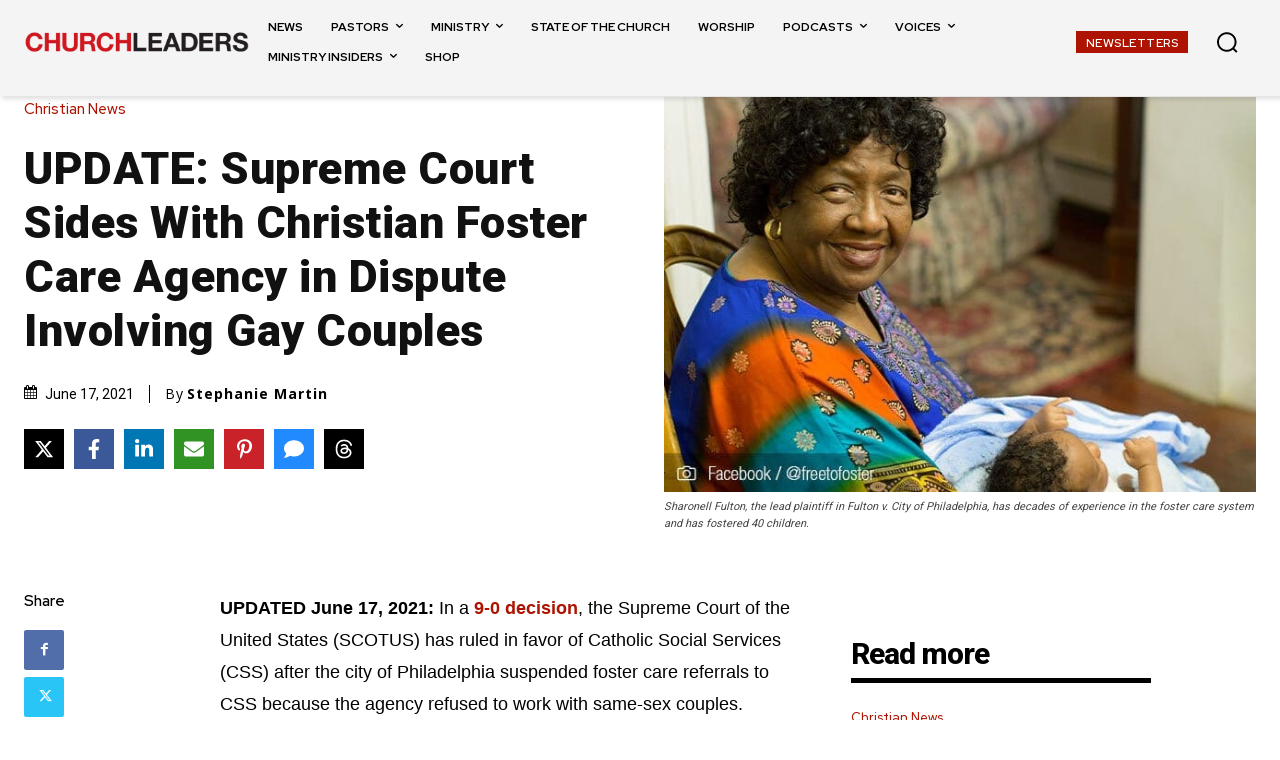

--- FILE ---
content_type: text/html; charset=utf-8
request_url: https://www.google.com/recaptcha/api2/aframe
body_size: 153
content:
<!DOCTYPE HTML><html><head><meta http-equiv="content-type" content="text/html; charset=UTF-8"></head><body><script nonce="TUwvankXyg2CLm2FX_ZBtA">/** Anti-fraud and anti-abuse applications only. See google.com/recaptcha */ try{var clients={'sodar':'https://pagead2.googlesyndication.com/pagead/sodar?'};window.addEventListener("message",function(a){try{if(a.source===window.parent){var b=JSON.parse(a.data);var c=clients[b['id']];if(c){var d=document.createElement('img');d.src=c+b['params']+'&rc='+(localStorage.getItem("rc::a")?sessionStorage.getItem("rc::b"):"");window.document.body.appendChild(d);sessionStorage.setItem("rc::e",parseInt(sessionStorage.getItem("rc::e")||0)+1);localStorage.setItem("rc::h",'1769089583796');}}}catch(b){}});window.parent.postMessage("_grecaptcha_ready", "*");}catch(b){}</script></body></html>

--- FILE ---
content_type: application/javascript
request_url: https://i.cdn-sc.com/uploads/bot/cl-dynamic-inline.js
body_size: 639
content:
function insertBefore(el, referenceNode) {
    referenceNode.parentNode.insertBefore(el, referenceNode);
}

var storeAd = document.createElement('div');
storeAd.id = 'store-item-ad';
var beforeThisDiv = document.querySelector('div.td-post-content.tagdiv-type > div > p:nth-child(6)');
insertBefore(storeAd, beforeThisDiv);

document.getElementById("store-item-ad").innerHTML = "<div style=\"clear:both;width:100%;margin-bottom:25px;text-align:center;padding-top:30px;padding-bottom:30px;border:2px #EBEBEB dashed;border-radius:5px;border-right:none;border-left:none;position:relative;\"><a href=\"https://shop.churchleaders.com/products/prepared-pastor-5-pack?iad=prepared-pastor-5-pack\" style=\"display:block;margin:0px auto;width:100%;max-width:350px\"><img src=\"https://cdn.shopify.com/s/files/1/0606/2561/7137/products/Pastoral-pocket-guide-5-pack.png\" alt=\"Prepared Pastor 5-Pack Thumbnail\" data-pin-nopin=\"no\" style=\"width:100%;display:block;margin:0 auto;\"><span class=\"adCTAbtn\" style=\"font-weight:bold;background: #e63e3e;background-image: -webkit-linear-gradient(top, #e63e3e, #941212);background-image: -moz-linear-gradient(top, #e63e3e, #941212);background-image: -ms-linear-gradient(top, #e63e3e, #941212);background-image: -o-linear-gradient(top, #e63e3e, #941212);background-image: linear-gradient(to bottom, #e63e3e, #941212);-webkit-border-radius: 10;-moz-border-radius: 10;border-radius: 10px;color: #ffffff;font-size: 16px;padding: 10px 20px 10px 20px;text-decoration: none;margin-top:10px;display:inline-block;text-transform: uppercase;font-family: \'Open Sans\';\">Back In Stock</span><span style=\"position: absolute;top: 45%;right: 50%;color: #505050;background: #FFF;padding: 13px 10px;border-radius: 50px;font-size: 0.65rem;font-weight: 600;text-align: center;border: 0.5px #911111 solid;transform: rotate(2deg);margin: -25% -29% 0 0;\"><strike style=\"color: indianred;font-weight: 100;display: block;margin-bottom: -3px;\">$49.95</strike>$39.99</span></a></div>";